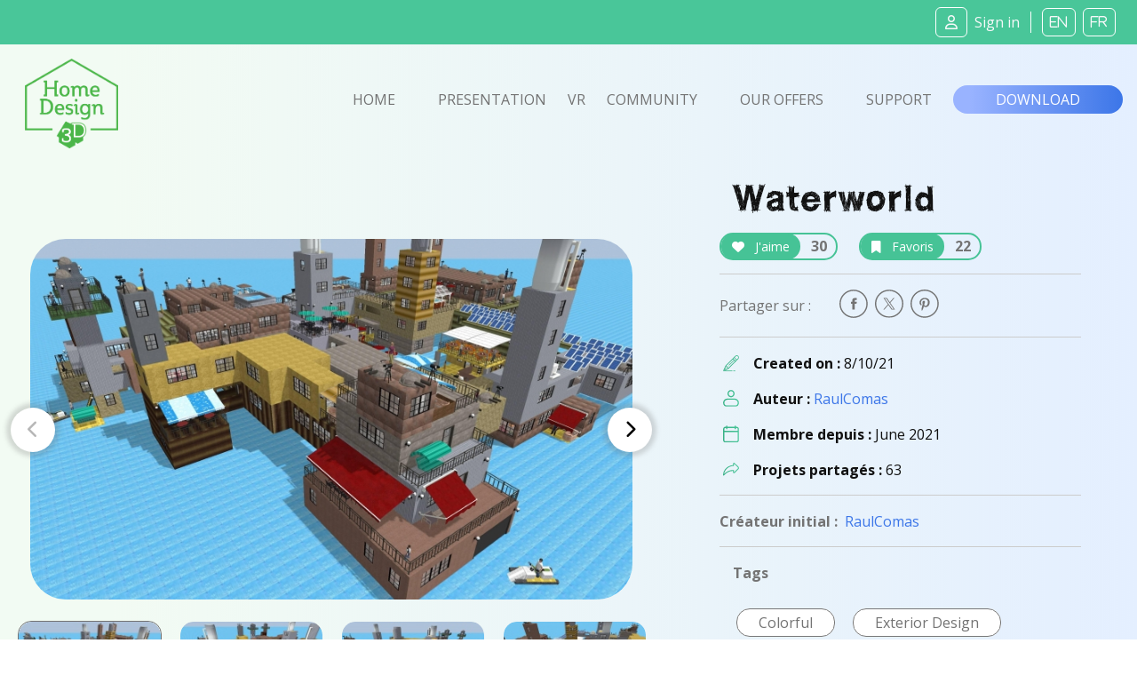

--- FILE ---
content_type: text/html; charset=UTF-8
request_url: https://www.homedesign3d.net/user/raulcomas/project/97614
body_size: 11881
content:
<!DOCTYPE html>
<html>
    <head>
        <meta charset="UTF-8">
        <title>Waterworld home design</title>
        <meta http-equiv="Content-Type" content="text/html; charset=UTF-8">
        <meta http-equiv="X-UA-Compatible" content="IE=edge" />
        <meta name="viewport" content="width=device-width, initial-scale=1.0">

            <link rel="canonical" href="https://www.homedesign3d.net/user/raulcomas/project/97614">
<meta name="twitter:site" content="@homedesign3d" />

<meta name="twitter:title" content="Waterworld" />
<meta name="twitter:description" content="Created by RaulComas." />

<meta property="og:title" content="Waterworld">
<meta name="og:description" content="Created by RaulComas." />

<meta property="og:url" content="https://www.homedesign3d.net/user/raulcomas/project/97614">

<meta name="twitter:image" content="http://cdn.homedesign3d.app/thumbs/cache/slider_big/galeries/97614/1AE2EC1A-5E1B-6468-CD59-39FEFAA17442.jpg" />



        <link href="/assets/css/bootstrap.min.css" rel="stylesheet" crossorigin="anonymous">

                
        <!--load all Font Awesome styles -->
        <script src="https://kit.fontawesome.com/9e1d95ec3c.js" crossorigin="anonymous"></script>
        

        <!-- Google ReCaptcha -->
        <script src="https://www.google.com/recaptcha/api.js"></script>

        <!-- jquery UI -->
        <link href="/assets/js/jquery-ui-1.13.2/jquery-ui.min.css" />

        <!-- animate.css -->
        <link rel="stylesheet" href="/assets/css/animate.css">

                <!-- Tiny Slider -->
        <link rel="stylesheet" href="/assets/css/tiny-slider.css">

        <!-- magnific popup -->
        <link rel="stylesheet" href="/assets/css/magnific-popup.css">

        <!-- fonts -->
        <link rel="preload" href="/assets/fonts/WC_RoughTrad/fonts/WC_RoughTrad.woff" as="font" type="font/woff" crossorigin>
        <link rel="preload" href="/assets/fonts/WC_RoughTrad/fonts/WC_RoughTrad.ttf" as="font" type="font/ttf" crossorigin>
        <link rel="preconnect" href="https://fonts.googleapis.com">
        <link rel="preconnect" href="https://fonts.gstatic.com" crossorigin>
        <link href="https://fonts.googleapis.com/css2?family=Open+Sans:ital,wght@0,300;0,400;0,700;1,300;1,400;1,700&family=Frijole&display=swap" rel="stylesheet">

        <!-- stylesheet + responsive -->
        <link rel="stylesheet" href="/assets/css/custom.css">
        <link rel="stylesheet" href="/assets/css/custom_responsive.css">

        <!-- Quantcast Choice. Consent Manager Tag v2.0 (for TCF 2.0) -->
<script type="text/javascript" async=true>
    (function() {
        var host = 'homedesign3d.net';
        var element = document.createElement('script');
        var firstScript = document.getElementsByTagName('script')[0];
        var url = 'https://quantcast.mgr.consensu.org'
            .concat('/choice/', 'GRN2n3pXmDjZC', '/', host, '/choice.js')
        var uspTries = 0;
        var uspTriesLimit = 3;
        element.async = true;
        element.type = 'text/javascript';
        element.src = url;

        firstScript.parentNode.insertBefore(element, firstScript);

        function makeStub() {
            var TCF_LOCATOR_NAME = '__tcfapiLocator';
            var queue = [];
            var win = window;
            var cmpFrame;

            function addFrame() {
                var doc = win.document;
                var otherCMP = !!(win.frames[TCF_LOCATOR_NAME]);

                if (!otherCMP) {
                    if (doc.body) {
                        var iframe = doc.createElement('iframe');

                        iframe.style.cssText = 'display:none';
                        iframe.name = TCF_LOCATOR_NAME;
                        doc.body.appendChild(iframe);
                    } else {
                        setTimeout(addFrame, 5);
                    }
                }
                return !otherCMP;
            }

            function tcfAPIHandler() {
                var gdprApplies;
                var args = arguments;

                if (!args.length) {
                    return queue;
                } else if (args[0] === 'setGdprApplies') {
                    if (
                        args.length > 3 &&
                        args[2] === 2 &&
                        typeof args[3] === 'boolean'
                    ) {
                        gdprApplies = args[3];
                        if (typeof args[2] === 'function') {
                            args[2]('set', true);
                        }
                    }
                } else if (args[0] === 'ping') {
                    var retr = {
                        gdprApplies: gdprApplies,
                        cmpLoaded: false,
                        cmpStatus: 'stub'
                    };

                    if (typeof args[2] === 'function') {
                        args[2](retr);
                    }
                } else {
                    queue.push(args);
                }
            }

            function postMessageEventHandler(event) {
                var msgIsString = typeof event.data === 'string';
                var json = {};

                try {
                    if (msgIsString) {
                        json = JSON.parse(event.data);
                    } else {
                        json = event.data;
                    }
                } catch (ignore) {}

                var payload = json.__tcfapiCall;

                if (payload) {
                    window.__tcfapi(
                        payload.command,
                        payload.version,
                        function(retValue, success) {
                            var returnMsg = {
                                __tcfapiReturn: {
                                    returnValue: retValue,
                                    success: success,
                                    callId: payload.callId
                                }
                            };
                            if (msgIsString) {
                                returnMsg = JSON.stringify(returnMsg);
                            }
                            if (event && event.source && event.source.postMessage) {
                                event.source.postMessage(returnMsg, '*');
                            }
                        },
                        payload.parameter
                    );
                }
            }

            while (win) {
                try {
                    if (win.frames[TCF_LOCATOR_NAME]) {
                        cmpFrame = win;
                        break;
                    }
                } catch (ignore) {}

                if (win === window.top) {
                    break;
                }
                win = win.parent;
            }
            if (!cmpFrame) {
                addFrame();
                win.__tcfapi = tcfAPIHandler;
                win.addEventListener('message', postMessageEventHandler, false);
            }
        };

        makeStub();

        var uspStubFunction = function() {
            var arg = arguments;
            if (typeof window.__uspapi !== uspStubFunction) {
                setTimeout(function() {
                    if (typeof window.__uspapi !== 'undefined') {
                        window.__uspapi.apply(window.__uspapi, arg);
                    }
                }, 500);
            }
        };

        var checkIfUspIsReady = function() {
            uspTries++;
            if (window.__uspapi === uspStubFunction && uspTries < uspTriesLimit) {
                console.warn('USP is not accessible');
            } else {
                clearInterval(uspInterval);
            }
        };

        if (typeof window.__uspapi === 'undefined') {
            window.__uspapi = uspStubFunction;
            var uspInterval = setInterval(checkIfUspIsReady, 6000);
        }
    })();
</script>
<!-- End Quantcast Choice. Consent Manager Tag v2.0 (for TCF 2.0) -->
<style>
    .qc-cmp-button {
        background-color: #37b085 !important;
        border-color: #37b085 !important;
    }
    .qc-cmp-button:hover {
        background-color: transparent !important;
        border-color: #37b085 !important;
    }
    .qc-cmp-alt-action,
    .qc-cmp-link {
        color: #37b085 !important;
    }
   .qc-cmp2-summary-buttons button:hover
    {
        border-color: #f5f5f5 !important;
    }
</style>
                    </head>
    <body class="d-flex flex-column h-100">
    <div id="fb-root"></div>
    <script>
        window.fbAsyncInit = function() {
            FB.init({
                appId            : '514816782342581',
                autoLogAppEvents : true,
                cookie           : true,
                xfbml            : true,
                version          : 'v12.0'
            });
        };

        // Load the SDK asynchronously
        (function(d, s, id){
            var js, fjs = d.getElementsByTagName(s)[0];
            if (d.getElementById(id)) {return;}
            js = d.createElement(s); js.id = id;
            js.src = "//connect.facebook.net/en_US/all.js";
            fjs.parentNode.insertBefore(js, fjs);
        }(document, 'script', 'facebook-jssdk'));

        function fb_login() {
            FB.getLoginStatus(function(response) {
                if (response.status === 'connected') {
                    // connected
                    //alert('Already connected, redirect to login page to create token.');
                    document.location = "https://www.homedesign3d.net/connect/facebook";
                } else {
                    // not_authorized
                    FB.login(function(response) {
                        if (response.authResponse) {
                            document.location = "https://www.homedesign3d.net/connect/facebook";
                        } else {
                            //alert('Cancelled.');
                        }
                    }, {scope: 'email'});
                }
            });
        }
    </script>

        
<header class="navbar sticky-top navbar-dark bg-primary mb-0">
    <!-- Navbar content -->
    <div class="container-fluid d-flex justify-content-between align-items-center px-1">
        <a href="/">
            <img class="d-block d-lg-none ml-0 ml-lg-1 ml-xl-4" src="/assets/img/Logo_horizontal_white.png" width="172" alt="Home Design 3D" id="logo-horizon" />
        </a>

        <ul class="list-unstyled d-none d-lg-flex justify-content-end align-items-center m-0">

                            <li class="rounded-icons mx-1"><a class="ms-auto text-light" href="https://www.homedesign3d.net/community/login">         <i class="fa-regular fa-user mr-2"></i><span>Sign in</span></a></li>
            
            <li class="spacer ml-2 mr-1">&nbsp;</li>

            <li class="rounded-icons lang"><a class="ms-auto text-light" href="https://en.homedesign3d.net">             <i class="fa mx-1">EN</i></a></li>
            <li class="rounded-icons lang"><a class="ms-auto text-light" href="https://fr.homedesign3d.net">             <i class="fa mx-1">FR</i></a></li>

        </ul>


        <button class="navbar-toggler collapsed d-lg-none" type="button" id="button_mobile_menu" data-bs-toggle="collapse" data-bs-target="#appside_main_menu"
                aria-controls="appside_main_menu" aria-expanded="false" aria-label="Toggle navigation">
            <span class="navbar-toggler-icon"></span>
        </button>

        <div class="collapse navbar-collapse" id="appside_main_menu">

            <div>
                <ul class="navbar-nav me-auto mb-2 py-5 mb-lg-0 text-center">
                    <li class="nav-item">
                        <a class="nav-link" aria-current="page" href="/">Home</a>
                    </li>

                    <li class="nav-item">
                        <a class="nav-link" href="/#presentation" onclick="location.replace('/#presentation');location.reload();">Presentation</a>
                    </li>

                    <li class="nav-item">
                        <a class="nav-link" href="https://www.homedesign3d.net/vr">VR</a>
                    </li>

                    <li class="nav-item">
                        <a class="nav-link" href="https://www.homedesign3d.net/community">Community</a>
                    </li>
                    <li class="nav-item">
                        <a class="nav-link" href="/#download" onclick="location.replace('/#download');location.reload();">Our offers</a>
                    </li>
                    <li class="nav-item">
                        <a class="nav-link" target="_blank" href="https://support.homedesign3d.net/en/support/home">Support</a>
                    </li>

                                        <hr class="separator-light-blue" />

                    <li class="nav-item">
                        <div class="d-flex justify-content-center align-items-center">
                            <div class="rounded-icons lang"><a class="ms-auto text-light" href="https://en.homedesign3d.net">             <i class="fa mx-1">EN</i></a></div>
                            <div class="rounded-icons lang"><a class="ms-auto text-light" href="https://fr.homedesign3d.net">             <i class="fa mx-1">FR</i></a></div>
                        </div>
                    </li>

                    <hr class="separator-light-blue" />

                                                                <li class="nav-item rounded-icons">
                            <a class="nav-link" href="/community/login">
                                <i class="fa-regular fa-user text-white d-inline-block mr-2"></i>                        <b>Se connecter</b></a>
                        </li>
                    

                    <hr class="separator-light-blue" />

                                        <li class="nav-item">
                        <a class="nav-link" href="/#download"><b>Download</b></a>
                    </li>
                    <li class="nav-item d-flex justify-content-center align-items-center ">
                        <a class="mx-1" href="https://apps.apple.com/fr/app/home-design-3d-free/id463768717">
                            <img src="https://en.homedesign3d.net/wp-content/uploads/2019/04/DL_APPSTORE_US-1.png" width="120" height="36" />
                        </a>
                        <a class="mx-1" href="https://play.google.com/store/apps/details?id=fr.anuman.HomeDesign3D">
                            <img src="https://en.homedesign3d.net/wp-content/uploads/2019/04/DL_GOOGLEPLAY.png" width="120" height="36" />
                        </a>
                    </li>
                </ul>
            </div>

        </div>

    </div>
</header>

    <main class="flex-shrink-0">
                                <!-- Navigation-->
<nav class="navbar navbar-expand-lg bg-blue-transparent d-none d-lg-block">
    <div class="container-fluid flex-column flex-lg-row justify-content-around px-0">

        <div class="responsive-mobile-menu">
            <div class="logo-wrapper mb-5 mb-lg-0 mt-4 mt-lg-2 ml-lg-2">
                <a href="/" class="logo">
                    <img src="/assets/img/logo-green.png" class="mx-1" alt="HD3D logo" width="105">
                </a>
            </div>
        </div>


        <div class="collapse navbar-collapse px-0 align-items-center" id="appside_main_menu">
            <div class="d-flex justify-content-end align-items-center ml-auto navbar-nav list-unstyled pl-4">
                <li class="current-menu-item">
                    <a class="px-4" href="/">Home</a>
                </li>
                <li class=""><a class="px-4" href="/#presentation">Presentation</a></li>

                <li><a href="https://www.homedesign3d.net/vr" class="hd3dvr-link ">VR</a></li>

                <li class=""><a class="px-4" href="https://www.homedesign3d.net/community">Community</a></li>

                <li class=""><a class="px-4" href="/#pricinganc">Our offers</a></li>

                <li target="_blank" class=""><a class="px-4" href="https://support.homedesign3d.net/en/support/home">Support</a></li>
            </div>
        </div>

        <div class="nav-right-content">
            <div class="">
                <a href="/#download" class="btn btn-download text-btn-download text-white btn-lg px-5 py-1">Download</a>
            </div>
        </div>
    </div>
</nav>
        
        <div class="container-fluid bg-blue-transparent bg-xs-blue-transparent pt-4 pb-5" id="community-area">
    <div class="row g-0">
        <div class="d-none d-md-block col-12 col-xl-7 order-2 order-lg-1 singleproject">

                        <div class="row justify-content-start tns-meaprojects-slider" id="projectsmea_content">

                

                                                        <div class="mx-auto">
                        <div class="postalcard project">
                            <a class="mx-auto" data-thumb="http://cdn.homedesign3d.app/thumbs/cache/slider_thumbnail/galeries/97614/1AE2EC1A-5E1B-6468-CD59-39FEFAA17442.jpg" >
                                <img src="http://cdn.homedesign3d.app/thumbs/cache/slider_big/galeries/97614/1AE2EC1A-5E1B-6468-CD59-39FEFAA17442.jpg" />
                            </a>
                        </div>
                    </div>
                                                                            <div class="mx-auto">
                        <div class="postalcard project">
                            <a class="mx-auto" data-thumb="http://cdn.homedesign3d.app/thumbs/cache/slider_thumbnail/galeries/97614/E71D97FA-95E3-060F-99F8-87540E853E17.jpg" >
                                <img src="http://cdn.homedesign3d.app/thumbs/cache/slider_big/galeries/97614/E71D97FA-95E3-060F-99F8-87540E853E17.jpg" />
                            </a>
                        </div>
                    </div>
                                                                            <div class="mx-auto">
                        <div class="postalcard project">
                            <a class="mx-auto" data-thumb="http://cdn.homedesign3d.app/thumbs/cache/slider_thumbnail/galeries/97614/5D1AE6FF-09C2-E935-548E-BBA9A83F6A9D.jpg" >
                                <img src="http://cdn.homedesign3d.app/thumbs/cache/slider_big/galeries/97614/5D1AE6FF-09C2-E935-548E-BBA9A83F6A9D.jpg" />
                            </a>
                        </div>
                    </div>
                                                                            <div class="mx-auto">
                        <div class="postalcard project">
                            <a class="mx-auto" data-thumb="http://cdn.homedesign3d.app/thumbs/cache/slider_thumbnail/galeries/97614/66C67CB7-6C43-595B-21FD-D1117A3CEAFB.jpg" >
                                <img src="http://cdn.homedesign3d.app/thumbs/cache/slider_big/galeries/97614/66C67CB7-6C43-595B-21FD-D1117A3CEAFB.jpg" />
                            </a>
                        </div>
                    </div>
                                                                            <div class="mx-auto">
                        <div class="postalcard project">
                            <a class="mx-auto" data-thumb="http://cdn.homedesign3d.app/thumbs/cache/slider_thumbnail/galeries/97614/30220608-1163-5F72-2875-82D95B40FDA5.jpg" >
                                <img src="http://cdn.homedesign3d.app/thumbs/cache/slider_big/galeries/97614/30220608-1163-5F72-2875-82D95B40FDA5.jpg" />
                            </a>
                        </div>
                    </div>
                                                                            <div class="mx-auto">
                        <div class="postalcard project">
                            <a class="mx-auto" data-thumb="http://cdn.homedesign3d.app/thumbs/cache/slider_thumbnail/galeries/97614/4D929321-097C-A9AA-E313-DEB0BEF3E68D.jpg" >
                                <img src="http://cdn.homedesign3d.app/thumbs/cache/slider_big/galeries/97614/4D929321-097C-A9AA-E313-DEB0BEF3E68D.jpg" />
                            </a>
                        </div>
                    </div>
                                                                            <div class="mx-auto">
                        <div class="postalcard project">
                            <a class="mx-auto" data-thumb="http://cdn.homedesign3d.app/thumbs/cache/slider_thumbnail/galeries/97614/F0725686-2FA4-2A94-971E-7FB9F9777D6F.jpg" >
                                <img src="http://cdn.homedesign3d.app/thumbs/cache/slider_big/galeries/97614/F0725686-2FA4-2A94-971E-7FB9F9777D6F.jpg" />
                            </a>
                        </div>
                    </div>
                                                                            <div class="mx-auto">
                        <div class="postalcard project">
                            <a class="mx-auto" data-thumb="http://cdn.homedesign3d.app/thumbs/cache/slider_thumbnail/galeries/97614/3960434A-B664-AB6A-3B24-BE39F2FE45BB.jpg" >
                                <img src="http://cdn.homedesign3d.app/thumbs/cache/slider_big/galeries/97614/3960434A-B664-AB6A-3B24-BE39F2FE45BB.jpg" />
                            </a>
                        </div>
                    </div>
                                                                            <div class="mx-auto">
                        <div class="postalcard project">
                            <a class="mx-auto" data-thumb="http://cdn.homedesign3d.app/thumbs/cache/slider_thumbnail/galeries/97614/E87C067F-4C8F-F953-CD32-4E156F3F5F57.jpg" >
                                <img src="http://cdn.homedesign3d.app/thumbs/cache/slider_big/galeries/97614/E87C067F-4C8F-F953-CD32-4E156F3F5F57.jpg" />
                            </a>
                        </div>
                    </div>
                                                                            <div class="mx-auto">
                        <div class="postalcard project">
                            <a class="mx-auto" data-thumb="http://cdn.homedesign3d.app/thumbs/cache/slider_thumbnail/galeries/97614/260DAA66-6792-F49A-A12B-3AD6D9BBE2A9.jpg" >
                                <img src="http://cdn.homedesign3d.app/thumbs/cache/slider_big/galeries/97614/260DAA66-6792-F49A-A12B-3AD6D9BBE2A9.jpg" />
                            </a>
                        </div>
                    </div>
                                                                            <div class="mx-auto">
                        <div class="postalcard project">
                            <a class="mx-auto" data-thumb="http://cdn.homedesign3d.app/thumbs/cache/slider_thumbnail/galeries/97614/781FB4A5-6F78-814B-703B-729EFDE30797.jpg" >
                                <img src="http://cdn.homedesign3d.app/thumbs/cache/slider_big/galeries/97614/781FB4A5-6F78-814B-703B-729EFDE30797.jpg" />
                            </a>
                        </div>
                    </div>
                                                                            <div class="mx-auto">
                        <div class="postalcard project">
                            <a class="mx-auto" data-thumb="http://cdn.homedesign3d.app/thumbs/cache/slider_thumbnail/galeries/97614/5C3FD986-8F0D-2C2D-8FD3-177EBEB9F7DB.jpg" >
                                <img src="http://cdn.homedesign3d.app/thumbs/cache/slider_big/galeries/97614/5C3FD986-8F0D-2C2D-8FD3-177EBEB9F7DB.jpg" />
                            </a>
                        </div>
                    </div>
                                                                            <div class="mx-auto">
                        <div class="postalcard project">
                            <a class="mx-auto" data-thumb="http://cdn.homedesign3d.app/thumbs/cache/slider_thumbnail/galeries/97614/87C47CDB-24CC-CAB9-C161-7D6A5C6EE4B4.jpg" >
                                <img src="http://cdn.homedesign3d.app/thumbs/cache/slider_big/galeries/97614/87C47CDB-24CC-CAB9-C161-7D6A5C6EE4B4.jpg" />
                            </a>
                        </div>
                    </div>
                                                                            <div class="mx-auto">
                        <div class="postalcard project">
                            <a class="mx-auto" data-thumb="http://cdn.homedesign3d.app/thumbs/cache/slider_thumbnail/galeries/97614/80AEF250-58FF-E3FF-953D-3AB587AA02D1.jpg" >
                                <img src="http://cdn.homedesign3d.app/thumbs/cache/slider_big/galeries/97614/80AEF250-58FF-E3FF-953D-3AB587AA02D1.jpg" />
                            </a>
                        </div>
                    </div>
                                                                            <div class="mx-auto">
                        <div class="postalcard project">
                            <a class="mx-auto" data-thumb="http://cdn.homedesign3d.app/thumbs/cache/slider_thumbnail/galeries/97614/49CF736D-4484-7152-6048-4AB412C0C6F3.jpg" >
                                <img src="http://cdn.homedesign3d.app/thumbs/cache/slider_big/galeries/97614/49CF736D-4484-7152-6048-4AB412C0C6F3.jpg" />
                            </a>
                        </div>
                    </div>
                                                                            <div class="mx-auto">
                        <div class="postalcard project">
                            <a class="mx-auto" data-thumb="http://cdn.homedesign3d.app/thumbs/cache/slider_thumbnail/galeries/97614/15251A57-22D1-E3D1-D747-110BCD93C21B.jpg" >
                                <img src="http://cdn.homedesign3d.app/thumbs/cache/slider_big/galeries/97614/15251A57-22D1-E3D1-D747-110BCD93C21B.jpg" />
                            </a>
                        </div>
                    </div>
                                                                            <div class="mx-auto">
                        <div class="postalcard project">
                            <a class="mx-auto" data-thumb="http://cdn.homedesign3d.app/thumbs/cache/slider_thumbnail/galeries/97614/9D3E8C7B-4857-00A8-D746-165429318824.jpg" >
                                <img src="http://cdn.homedesign3d.app/thumbs/cache/slider_big/galeries/97614/9D3E8C7B-4857-00A8-D746-165429318824.jpg" />
                            </a>
                        </div>
                    </div>
                                                                            <div class="mx-auto">
                        <div class="postalcard project">
                            <a class="mx-auto" data-thumb="http://cdn.homedesign3d.app/thumbs/cache/slider_thumbnail/galeries/97614/D5995B05-AA5C-19F8-D577-5B58005CF1FD.jpg" >
                                <img src="http://cdn.homedesign3d.app/thumbs/cache/slider_big/galeries/97614/D5995B05-AA5C-19F8-D577-5B58005CF1FD.jpg" />
                            </a>
                        </div>
                    </div>
                                                                            <div class="mx-auto">
                        <div class="postalcard project">
                            <a class="mx-auto" data-thumb="http://cdn.homedesign3d.app/thumbs/cache/slider_thumbnail/galeries/97614/55F6BBDC-0887-3116-711A-34ADB76325AC.jpg" >
                                <img src="http://cdn.homedesign3d.app/thumbs/cache/slider_big/galeries/97614/55F6BBDC-0887-3116-711A-34ADB76325AC.jpg" />
                            </a>
                        </div>
                    </div>
                                                                            <div class="mx-auto">
                        <div class="postalcard project">
                            <a class="mx-auto" data-thumb="http://cdn.homedesign3d.app/thumbs/cache/slider_thumbnail/galeries/97614/95AD1D5E-3311-3155-732F-91233525EFD2.jpg" >
                                <img src="http://cdn.homedesign3d.app/thumbs/cache/slider_big/galeries/97614/95AD1D5E-3311-3155-732F-91233525EFD2.jpg" />
                            </a>
                        </div>
                    </div>
                                    
            </div>

            <div class="row justify-content-center customize-tools">
                <div class="thumbnails-container">
                    <ul class="thumbnails p-0" id="customize-thumbnails" aria-label="Carousel Pagination">
                                                
                        
                                                                                    <li data-nav="0" aria-label="Carousel Page 1" aria-controls="customize" class="my-4 mx-2 p-0">
                                                                        <img src="http://cdn.homedesign3d.app/thumbs/cache/slider_thumbnail/galeries/97614/1AE2EC1A-5E1B-6468-CD59-39FEFAA17442.jpg"
                                                                                                                           data-slidethumb="translate3d(-0px, 0px, 0px)"
                                         data-index="1"
                                         width="160" height="100" />
                                </li>
                                                                                                                <li data-nav="1" aria-label="Carousel Page 2" aria-controls="customize" class="my-4 mx-2 p-0">
                                                                        <img src="http://cdn.homedesign3d.app/thumbs/cache/slider_thumbnail/galeries/97614/E71D97FA-95E3-060F-99F8-87540E853E17.jpg"
                                                                                                                           data-slidethumb="translate3d(-0px, 0px, 0px)"
                                         data-index="2"
                                         width="160" height="100" />
                                </li>
                                                                                                                <li data-nav="2" aria-label="Carousel Page 3" aria-controls="customize" class="my-4 mx-2 p-0">
                                                                        <img src="http://cdn.homedesign3d.app/thumbs/cache/slider_thumbnail/galeries/97614/5D1AE6FF-09C2-E935-548E-BBA9A83F6A9D.jpg"
                                                                                                                                                                                                                                                                                                           data-slidethumb="translate3d(-90.5px, 0px, 0px)"
                                         data-index="3"
                                         width="160" height="100" />
                                </li>
                                                                                                                <li data-nav="3" aria-label="Carousel Page 4" aria-controls="customize" class="my-4 mx-2 p-0">
                                                                        <img src="http://cdn.homedesign3d.app/thumbs/cache/slider_thumbnail/galeries/97614/66C67CB7-6C43-595B-21FD-D1117A3CEAFB.jpg"
                                                                                                                                                                                                                                                                                                           data-slidethumb="translate3d(-280.5px, 0px, 0px)"
                                         data-index="4"
                                         width="160" height="100" />
                                </li>
                                                                                                                <li data-nav="4" aria-label="Carousel Page 5" aria-controls="customize" class="my-4 mx-2 p-0">
                                                                        <img src="http://cdn.homedesign3d.app/thumbs/cache/slider_thumbnail/galeries/97614/30220608-1163-5F72-2875-82D95B40FDA5.jpg"
                                                                                                                                                                                                                                                                                                                                                                                                         data-slidethumb="translate3d(-440.5px, 0px, 0px)"
                                         data-index="5"
                                         width="160" height="100" />
                                </li>
                                                                                                                <li data-nav="5" aria-label="Carousel Page 6" aria-controls="customize" class="my-4 mx-2 p-0">
                                                                        <img src="http://cdn.homedesign3d.app/thumbs/cache/slider_thumbnail/galeries/97614/4D929321-097C-A9AA-E313-DEB0BEF3E68D.jpg"
                                                                                                                                                                                                                                                                                                                                                                                                         data-slidethumb="translate3d(-630.5px, 0px, 0px)"
                                         data-index="6"
                                         width="160" height="100" />
                                </li>
                                                                                                                <li data-nav="6" aria-label="Carousel Page 7" aria-controls="customize" class="my-4 mx-2 p-0">
                                                                        <img src="http://cdn.homedesign3d.app/thumbs/cache/slider_thumbnail/galeries/97614/F0725686-2FA4-2A94-971E-7FB9F9777D6F.jpg"
                                                                                                                                                                                                                                                                                                                                                                                                         data-slidethumb="translate3d(-820.5px, 0px, 0px)"
                                         data-index="7"
                                         width="160" height="100" />
                                </li>
                                                                                                                <li data-nav="7" aria-label="Carousel Page 8" aria-controls="customize" class="my-4 mx-2 p-0">
                                                                        <img src="http://cdn.homedesign3d.app/thumbs/cache/slider_thumbnail/galeries/97614/3960434A-B664-AB6A-3B24-BE39F2FE45BB.jpg"
                                                                                                                                                                                                                                                                                                                                                                                                         data-slidethumb="translate3d(-1010.5px, 0px, 0px)"
                                         data-index="8"
                                         width="160" height="100" />
                                </li>
                                                                                                                <li data-nav="8" aria-label="Carousel Page 9" aria-controls="customize" class="my-4 mx-2 p-0">
                                                                        <img src="http://cdn.homedesign3d.app/thumbs/cache/slider_thumbnail/galeries/97614/E87C067F-4C8F-F953-CD32-4E156F3F5F57.jpg"
                                                                                                                                                                                                                                                                                                                                                                                                         data-slidethumb="translate3d(-1200.5px, 0px, 0px)"
                                         data-index="9"
                                         width="160" height="100" />
                                </li>
                                                                                                                <li data-nav="9" aria-label="Carousel Page 10" aria-controls="customize" class="my-4 mx-2 p-0">
                                                                        <img src="http://cdn.homedesign3d.app/thumbs/cache/slider_thumbnail/galeries/97614/260DAA66-6792-F49A-A12B-3AD6D9BBE2A9.jpg"
                                                                                                                                                                                                                                                                                                                                                                                                         data-slidethumb="translate3d(-1390.5px, 0px, 0px)"
                                         data-index="10"
                                         width="160" height="100" />
                                </li>
                                                                                                                <li data-nav="10" aria-label="Carousel Page 11" aria-controls="customize" class="my-4 mx-2 p-0">
                                                                        <img src="http://cdn.homedesign3d.app/thumbs/cache/slider_thumbnail/galeries/97614/781FB4A5-6F78-814B-703B-729EFDE30797.jpg"
                                                                                                                                                                                                                                                                                                                                                                                                         data-slidethumb="translate3d(-1580.5px, 0px, 0px)"
                                         data-index="11"
                                         width="160" height="100" />
                                </li>
                                                                                                                <li data-nav="11" aria-label="Carousel Page 12" aria-controls="customize" class="my-4 mx-2 p-0">
                                                                        <img src="http://cdn.homedesign3d.app/thumbs/cache/slider_thumbnail/galeries/97614/5C3FD986-8F0D-2C2D-8FD3-177EBEB9F7DB.jpg"
                                                                                                                                                                                                                                                                                                                                                                                                         data-slidethumb="translate3d(-1770.5px, 0px, 0px)"
                                         data-index="12"
                                         width="160" height="100" />
                                </li>
                                                                                                                <li data-nav="12" aria-label="Carousel Page 13" aria-controls="customize" class="my-4 mx-2 p-0">
                                                                        <img src="http://cdn.homedesign3d.app/thumbs/cache/slider_thumbnail/galeries/97614/87C47CDB-24CC-CAB9-C161-7D6A5C6EE4B4.jpg"
                                                                                                                                                                                                                                                                                                                                                                                                         data-slidethumb="translate3d(-1960.5px, 0px, 0px)"
                                         data-index="13"
                                         width="160" height="100" />
                                </li>
                                                                                                                <li data-nav="13" aria-label="Carousel Page 14" aria-controls="customize" class="my-4 mx-2 p-0">
                                                                        <img src="http://cdn.homedesign3d.app/thumbs/cache/slider_thumbnail/galeries/97614/80AEF250-58FF-E3FF-953D-3AB587AA02D1.jpg"
                                                                                                                                                                                                                                                                                                                                                                                                         data-slidethumb="translate3d(-2150.5px, 0px, 0px)"
                                         data-index="14"
                                         width="160" height="100" />
                                </li>
                                                                                                                <li data-nav="14" aria-label="Carousel Page 15" aria-controls="customize" class="my-4 mx-2 p-0">
                                                                        <img src="http://cdn.homedesign3d.app/thumbs/cache/slider_thumbnail/galeries/97614/49CF736D-4484-7152-6048-4AB412C0C6F3.jpg"
                                                                                                                                                                                                                                                                                                                                                                                                         data-slidethumb="translate3d(-2340.5px, 0px, 0px)"
                                         data-index="15"
                                         width="160" height="100" />
                                </li>
                                                                                                                <li data-nav="15" aria-label="Carousel Page 16" aria-controls="customize" class="my-4 mx-2 p-0">
                                                                        <img src="http://cdn.homedesign3d.app/thumbs/cache/slider_thumbnail/galeries/97614/15251A57-22D1-E3D1-D747-110BCD93C21B.jpg"
                                                                                                                                                                                                                                                                                                                                                                                                         data-slidethumb="translate3d(-2530.5px, 0px, 0px)"
                                         data-index="16"
                                         width="160" height="100" />
                                </li>
                                                                                                                <li data-nav="16" aria-label="Carousel Page 17" aria-controls="customize" class="my-4 mx-2 p-0">
                                                                        <img src="http://cdn.homedesign3d.app/thumbs/cache/slider_thumbnail/galeries/97614/9D3E8C7B-4857-00A8-D746-165429318824.jpg"
                                                                                                                                                                                                                                                                                                                                                                                                         data-slidethumb="translate3d(-2720.5px, 0px, 0px)"
                                         data-index="17"
                                         width="160" height="100" />
                                </li>
                                                                                                                <li data-nav="17" aria-label="Carousel Page 18" aria-controls="customize" class="my-4 mx-2 p-0">
                                                                        <img src="http://cdn.homedesign3d.app/thumbs/cache/slider_thumbnail/galeries/97614/D5995B05-AA5C-19F8-D577-5B58005CF1FD.jpg"
                                                                                                                                                                                                                                                                                                                                                                                                         data-slidethumb="translate3d(-2910.5px, 0px, 0px)"
                                         data-index="18"
                                         width="160" height="100" />
                                </li>
                                                                                                                <li data-nav="18" aria-label="Carousel Page 19" aria-controls="customize" class="my-4 mx-2 p-0">
                                                                        <img src="http://cdn.homedesign3d.app/thumbs/cache/slider_thumbnail/galeries/97614/55F6BBDC-0887-3116-711A-34ADB76325AC.jpg"
                                                                                                                                                                                                                                                                                                                                                                                                         data-slidethumb="translate3d(-3100.5px, 0px, 0px)"
                                         data-index="19"
                                         width="160" height="100" />
                                </li>
                                                                                                                <li data-nav="19" aria-label="Carousel Page 20" aria-controls="customize" class="my-4 mx-2 p-0">
                                                                        <img src="http://cdn.homedesign3d.app/thumbs/cache/slider_thumbnail/galeries/97614/95AD1D5E-3311-3155-732F-91233525EFD2.jpg"
                                                                                                                                                                                                                                                                                                                                                                                                         data-slidethumb="translate3d(-3290.5px, 0px, 0px)"
                                         data-index="20"
                                         width="160" height="100" />
                                </li>
                                                    
                    </ul>
                </div>
            </div>
        </div>

        <div class="col-12 col-xl-5 order-1 order-lg-2">
                        <div class="row mx-5">
                <div class="col-12">
                    <h1 class="rough text-normal mb-4 mb-lg-2">Waterworld</h1>

                    <div class="row d-flex gap-2">

                                                                            

                        <div class="mr-4 mt-2" id="like_widget">
                            <a href="#" class="btn-container btn-outline-primary" data-like-id="97614">
                                <span class="btn btn-inline-primary mr-2"><i class="fa fa-heart mr-2"></i> J'aime</span>
                                <span class="countup">30</span>
                            </a>
                        </div>

                        <div class="mr-2 mt-2" id="favorite_widget">
                            <a href="#" class="btn-container btn-outline-primary" data-favorite-id="97614">
                                <span class="btn btn-inline-primary mr-2"><i class="fa fa-bookmark mr-2"></i> Favoris</span>
                                <span class="countup">22</span>
                            </a>
                        </div>

                    </div>
                </div>

                <hr class="d-flex w-100" style="border-bottom:1px; border-color:#ccc; height:1px;">

                <div class="">
                    <ul class="social-icon list-unstyled w-100 d-inline-flex justify-content-start align-items-center mb-2 mb-lg-0">
                        <li class="mr-auto mr-lg-1">
                            <span class="h7 text-normal pr-4">Partager sur : </span>
                        </li>

                        <li class="pl-0 px-1 ml-5 ml-sm-0" id="facebook-share">
                            <a onclick="return !window.open(this.href, 'Facebook', 'top='+(screen.height-550)/2+',left='+(screen.height-420)/2+'width=550,height=420')" target="_blank"
                               href="https://www.facebook.com/sharer/sharer.php?u=https%3A%2F%2Fwww.homedesign3d.net%2Fuser%2Fraulcomas%2Fproject%2F97614"
                               class="fb-xfbml-parse-ignore share-popup">
                                <img class="fa fa-lg " src="/assets/img/picto-svg/picto-facebook-gris02.svg" alt="facebook" width="32" />
                            </a>
                        </li>

                        <li class="px-1" id="twitter-share">
                            <a target="_blank" class="notwitter-share-button share-popup"
                               href="https://twitter.com/intent/tweet?url=https%3A%2F%2Fwww.homedesign3d.net%2Fuser%2Fraulcomas%2Fproject%2F97614&hashtags=HomeDesign3D,HD3D&related=homedesign3d&via=homedesign3d&text=Waterworld%20home%20design"
                               data-size="large" data-hashtags="HomeDesign3D,HD3D" data-related="homedesign3d" data-via="homedesign3d" data-show-count="false"
                               data-text="Waterworld home design"
                               data-url="https&#x3A;&#x2F;&#x2F;www.homedesign3d.net&#x2F;user&#x2F;raulcomas&#x2F;project&#x2F;97614">
                                <img class="fa fa-lg " src="/assets/img/picto-svg/picto-twitter-gris02.svg" alt="twitter" width="32" />
                            </a>
                        </li>

                        <li class="px-1" id="pinterest-share">
                            <a onclick="return !window.open(this.href, 'Pinterest', 'top='+(screen.height-550)/2+',left='+(screen.height-600)/2+'width=550,height=600')" target="_blank"
                                href="https://www.pinterest.com/pin/create/button/?url=https%3A%2F%2Fwww.homedesign3d.net%2Fuser%2Fraulcomas%2Fproject%2F97614
                                &media=http%3A%2F%2Fcdn.homedesign3d.app%2Fthumbs%2Fcache%2Fmeta_card_pinterest%2Fgaleries%2F97614%2F1AE2EC1A-5E1B-6468-CD59-39FEFAA17442.jpg
                                &description=Waterworld%20home%20design%20created%20with%20%23HomeDesign3D%20%23DIY%20%20https%3A%2F%2Fwww.homedesign3d.net%2Fuser%2Fraulcomas%2Fproject%2F97614">
                               <img class="fa fa-lg " src="/assets/img/picto-svg/picto-pinterest-gris02.svg" alt="pinterest" width="32" />
                            </a>
                        </li>
                    </ul>
                </div>

                <hr class="d-none d-lg-flex w-100" style="border-bottom:1px; border-color:#ccc; height:1px;">

                <ul class="d-none d-lg-flex flex-column w-100 m-0 p-0">
                    <li class="row d-flex justify-content-start align-items-start">
                        <div class="col-12 d-flex justify-content-start align-items-center mb-2">
                            <img src="/assets/img/picto-svg/picto-dessinez-creer-vert.svg" width="18" class="d-block ml-1 mr-3" />
                            <strong>Created on :&nbsp;</strong>   <span class="card-text">8/10/21</span>
                        </div>
                        <div class="col-12 d-flex justify-content-start align-items-center my-2">
                            <img src="/assets/img/picto-svg/picto-membre-vert.svg" width="18" class="d-block ml-1 mr-3" />
                            <strong>Auteur :&nbsp;</strong>   <a href="https://www.homedesign3d.net/user/raulcomas" class="text-normal text-secondary">                                    RaulComas
                                </a>
                        </div>
                        <div class="col-12 d-flex justify-content-start align-items-center my-2">
                            <img src="/assets/img/picto-svg/picto-membredate-vert.svg" width="18" class="d-block ml-1 mr-3" />
                            <strong>Membre depuis :&nbsp;</strong>   <span>June 2021</span>
                        </div>
                        <div class="col-12 d-flex justify-content-start align-items-center mt-2">
                            <img src="/assets/img/picto-svg/picto-share-vert.svg" width="18" class="d-block ml-1 mr-3" />
                            <strong>Projets partagés :&nbsp;</strong>   <span>63</span>
                        </div>
                    </li>
                </ul>

                                    <hr class="d-none d-lg-flex w-100" style="border-bottom:1px; border-color:#ccc; height:1px;" />

                    <div class="d-none d-lg-block">
                        <strong class="h7">Créateur initial :&nbsp;</strong>
                        <a href="https://www.homedesign3d.net/user/raulcomas" class="user text-normal text-secondary">
                                                            RaulComas
                                                    </a>
                    </div>
                
                <hr class="d-none d-lg-flex w-100" style="border-bottom:1px; border-color:#ccc; height:1px;" />

                <div class="col-12 mb-4 d-none d-lg-flex">
                    <strong class="h7">Tags</strong>
                </div>
                <div class="col-12 d-none d-lg-block">
                                            <a href="https://www.homedesign3d.net/searchtag?q=Colorful" class="my-2 mx-1 d-inline-block">
                            <span class="btn-tag h7 text-normal mb-2 mr-2 py-1 px-4">Colorful</span>
                        </a>
                                            <a href="https://www.homedesign3d.net/searchtag?q=Exterior%20Design" class="my-2 mx-1 d-inline-block">
                            <span class="btn-tag h7 text-normal mb-2 mr-2 py-1 px-4">Exterior Design</span>
                        </a>
                                            <a href="https://www.homedesign3d.net/searchtag?q=Interior%20Design" class="my-2 mx-1 d-inline-block">
                            <span class="btn-tag h7 text-normal mb-2 mr-2 py-1 px-4">Interior Design</span>
                        </a>
                                            <a href="https://www.homedesign3d.net/searchtag?q=Minimalist" class="my-2 mx-1 d-inline-block">
                            <span class="btn-tag h7 text-normal mb-2 mr-2 py-1 px-4">Minimalist</span>
                        </a>
                                            <a href="https://www.homedesign3d.net/searchtag?q=Summer" class="my-2 mx-1 d-inline-block">
                            <span class="btn-tag h7 text-normal mb-2 mr-2 py-1 px-4">Summer</span>
                        </a>
                                    </div>

                                
            </div>

        </div>

    </div>

        <div class="row d-flex d-md-none order-2 singleproject" style="overflow: hidden;">
                        <div class="col-12 my-4 mx-0 px-0 tns-mobileproject-slider">
                                                            <div class="mx-auto">

                            <div class="card project border-0">
                                <a class="mx-auto" data-thumb="http://cdn.homedesign3d.app/thumbs/cache/meta_card_pinterest/galeries/97614/1AE2EC1A-5E1B-6468-CD59-39FEFAA17442.jpg" >
                                    <img src="http://cdn.homedesign3d.app/thumbs/cache/meta_card_pinterest/galeries/97614/1AE2EC1A-5E1B-6468-CD59-39FEFAA17442.jpg" />
                                </a>
                            </div>

                        </div>
                                                                                <div class="mx-auto">

                            <div class="card project border-0">
                                <a class="mx-auto" data-thumb="http://cdn.homedesign3d.app/thumbs/cache/meta_card_pinterest/galeries/97614/E71D97FA-95E3-060F-99F8-87540E853E17.jpg" >
                                    <img src="http://cdn.homedesign3d.app/thumbs/cache/meta_card_pinterest/galeries/97614/E71D97FA-95E3-060F-99F8-87540E853E17.jpg" />
                                </a>
                            </div>

                        </div>
                                                                                <div class="mx-auto">

                            <div class="card project border-0">
                                <a class="mx-auto" data-thumb="http://cdn.homedesign3d.app/thumbs/cache/meta_card_pinterest/galeries/97614/5D1AE6FF-09C2-E935-548E-BBA9A83F6A9D.jpg" >
                                    <img src="http://cdn.homedesign3d.app/thumbs/cache/meta_card_pinterest/galeries/97614/5D1AE6FF-09C2-E935-548E-BBA9A83F6A9D.jpg" />
                                </a>
                            </div>

                        </div>
                                                                                <div class="mx-auto">

                            <div class="card project border-0">
                                <a class="mx-auto" data-thumb="http://cdn.homedesign3d.app/thumbs/cache/meta_card_pinterest/galeries/97614/66C67CB7-6C43-595B-21FD-D1117A3CEAFB.jpg" >
                                    <img src="http://cdn.homedesign3d.app/thumbs/cache/meta_card_pinterest/galeries/97614/66C67CB7-6C43-595B-21FD-D1117A3CEAFB.jpg" />
                                </a>
                            </div>

                        </div>
                                                                                <div class="mx-auto">

                            <div class="card project border-0">
                                <a class="mx-auto" data-thumb="http://cdn.homedesign3d.app/thumbs/cache/meta_card_pinterest/galeries/97614/30220608-1163-5F72-2875-82D95B40FDA5.jpg" >
                                    <img src="http://cdn.homedesign3d.app/thumbs/cache/meta_card_pinterest/galeries/97614/30220608-1163-5F72-2875-82D95B40FDA5.jpg" />
                                </a>
                            </div>

                        </div>
                                                                                <div class="mx-auto">

                            <div class="card project border-0">
                                <a class="mx-auto" data-thumb="http://cdn.homedesign3d.app/thumbs/cache/meta_card_pinterest/galeries/97614/4D929321-097C-A9AA-E313-DEB0BEF3E68D.jpg" >
                                    <img src="http://cdn.homedesign3d.app/thumbs/cache/meta_card_pinterest/galeries/97614/4D929321-097C-A9AA-E313-DEB0BEF3E68D.jpg" />
                                </a>
                            </div>

                        </div>
                                                                                <div class="mx-auto">

                            <div class="card project border-0">
                                <a class="mx-auto" data-thumb="http://cdn.homedesign3d.app/thumbs/cache/meta_card_pinterest/galeries/97614/F0725686-2FA4-2A94-971E-7FB9F9777D6F.jpg" >
                                    <img src="http://cdn.homedesign3d.app/thumbs/cache/meta_card_pinterest/galeries/97614/F0725686-2FA4-2A94-971E-7FB9F9777D6F.jpg" />
                                </a>
                            </div>

                        </div>
                                                                                <div class="mx-auto">

                            <div class="card project border-0">
                                <a class="mx-auto" data-thumb="http://cdn.homedesign3d.app/thumbs/cache/meta_card_pinterest/galeries/97614/3960434A-B664-AB6A-3B24-BE39F2FE45BB.jpg" >
                                    <img src="http://cdn.homedesign3d.app/thumbs/cache/meta_card_pinterest/galeries/97614/3960434A-B664-AB6A-3B24-BE39F2FE45BB.jpg" />
                                </a>
                            </div>

                        </div>
                                                                                <div class="mx-auto">

                            <div class="card project border-0">
                                <a class="mx-auto" data-thumb="http://cdn.homedesign3d.app/thumbs/cache/meta_card_pinterest/galeries/97614/E87C067F-4C8F-F953-CD32-4E156F3F5F57.jpg" >
                                    <img src="http://cdn.homedesign3d.app/thumbs/cache/meta_card_pinterest/galeries/97614/E87C067F-4C8F-F953-CD32-4E156F3F5F57.jpg" />
                                </a>
                            </div>

                        </div>
                                                                                <div class="mx-auto">

                            <div class="card project border-0">
                                <a class="mx-auto" data-thumb="http://cdn.homedesign3d.app/thumbs/cache/meta_card_pinterest/galeries/97614/260DAA66-6792-F49A-A12B-3AD6D9BBE2A9.jpg" >
                                    <img src="http://cdn.homedesign3d.app/thumbs/cache/meta_card_pinterest/galeries/97614/260DAA66-6792-F49A-A12B-3AD6D9BBE2A9.jpg" />
                                </a>
                            </div>

                        </div>
                                                                                <div class="mx-auto">

                            <div class="card project border-0">
                                <a class="mx-auto" data-thumb="http://cdn.homedesign3d.app/thumbs/cache/meta_card_pinterest/galeries/97614/781FB4A5-6F78-814B-703B-729EFDE30797.jpg" >
                                    <img src="http://cdn.homedesign3d.app/thumbs/cache/meta_card_pinterest/galeries/97614/781FB4A5-6F78-814B-703B-729EFDE30797.jpg" />
                                </a>
                            </div>

                        </div>
                                                                                <div class="mx-auto">

                            <div class="card project border-0">
                                <a class="mx-auto" data-thumb="http://cdn.homedesign3d.app/thumbs/cache/meta_card_pinterest/galeries/97614/5C3FD986-8F0D-2C2D-8FD3-177EBEB9F7DB.jpg" >
                                    <img src="http://cdn.homedesign3d.app/thumbs/cache/meta_card_pinterest/galeries/97614/5C3FD986-8F0D-2C2D-8FD3-177EBEB9F7DB.jpg" />
                                </a>
                            </div>

                        </div>
                                                                                <div class="mx-auto">

                            <div class="card project border-0">
                                <a class="mx-auto" data-thumb="http://cdn.homedesign3d.app/thumbs/cache/meta_card_pinterest/galeries/97614/87C47CDB-24CC-CAB9-C161-7D6A5C6EE4B4.jpg" >
                                    <img src="http://cdn.homedesign3d.app/thumbs/cache/meta_card_pinterest/galeries/97614/87C47CDB-24CC-CAB9-C161-7D6A5C6EE4B4.jpg" />
                                </a>
                            </div>

                        </div>
                                                                                <div class="mx-auto">

                            <div class="card project border-0">
                                <a class="mx-auto" data-thumb="http://cdn.homedesign3d.app/thumbs/cache/meta_card_pinterest/galeries/97614/80AEF250-58FF-E3FF-953D-3AB587AA02D1.jpg" >
                                    <img src="http://cdn.homedesign3d.app/thumbs/cache/meta_card_pinterest/galeries/97614/80AEF250-58FF-E3FF-953D-3AB587AA02D1.jpg" />
                                </a>
                            </div>

                        </div>
                                                                                <div class="mx-auto">

                            <div class="card project border-0">
                                <a class="mx-auto" data-thumb="http://cdn.homedesign3d.app/thumbs/cache/meta_card_pinterest/galeries/97614/49CF736D-4484-7152-6048-4AB412C0C6F3.jpg" >
                                    <img src="http://cdn.homedesign3d.app/thumbs/cache/meta_card_pinterest/galeries/97614/49CF736D-4484-7152-6048-4AB412C0C6F3.jpg" />
                                </a>
                            </div>

                        </div>
                                                                                <div class="mx-auto">

                            <div class="card project border-0">
                                <a class="mx-auto" data-thumb="http://cdn.homedesign3d.app/thumbs/cache/meta_card_pinterest/galeries/97614/15251A57-22D1-E3D1-D747-110BCD93C21B.jpg" >
                                    <img src="http://cdn.homedesign3d.app/thumbs/cache/meta_card_pinterest/galeries/97614/15251A57-22D1-E3D1-D747-110BCD93C21B.jpg" />
                                </a>
                            </div>

                        </div>
                                                                                <div class="mx-auto">

                            <div class="card project border-0">
                                <a class="mx-auto" data-thumb="http://cdn.homedesign3d.app/thumbs/cache/meta_card_pinterest/galeries/97614/9D3E8C7B-4857-00A8-D746-165429318824.jpg" >
                                    <img src="http://cdn.homedesign3d.app/thumbs/cache/meta_card_pinterest/galeries/97614/9D3E8C7B-4857-00A8-D746-165429318824.jpg" />
                                </a>
                            </div>

                        </div>
                                                                                <div class="mx-auto">

                            <div class="card project border-0">
                                <a class="mx-auto" data-thumb="http://cdn.homedesign3d.app/thumbs/cache/meta_card_pinterest/galeries/97614/D5995B05-AA5C-19F8-D577-5B58005CF1FD.jpg" >
                                    <img src="http://cdn.homedesign3d.app/thumbs/cache/meta_card_pinterest/galeries/97614/D5995B05-AA5C-19F8-D577-5B58005CF1FD.jpg" />
                                </a>
                            </div>

                        </div>
                                                                                <div class="mx-auto">

                            <div class="card project border-0">
                                <a class="mx-auto" data-thumb="http://cdn.homedesign3d.app/thumbs/cache/meta_card_pinterest/galeries/97614/55F6BBDC-0887-3116-711A-34ADB76325AC.jpg" >
                                    <img src="http://cdn.homedesign3d.app/thumbs/cache/meta_card_pinterest/galeries/97614/55F6BBDC-0887-3116-711A-34ADB76325AC.jpg" />
                                </a>
                            </div>

                        </div>
                                                                                <div class="mx-auto">

                            <div class="card project border-0">
                                <a class="mx-auto" data-thumb="http://cdn.homedesign3d.app/thumbs/cache/meta_card_pinterest/galeries/97614/95AD1D5E-3311-3155-732F-91233525EFD2.jpg" >
                                    <img src="http://cdn.homedesign3d.app/thumbs/cache/meta_card_pinterest/galeries/97614/95AD1D5E-3311-3155-732F-91233525EFD2.jpg" />
                                </a>
                            </div>

                        </div>
                                                </div>
        </div>

        <div class="row no-gutters mt-3 py-2 order-3">
            <ul class="d-flex d-lg-none flex-column m-0 py-0 px-2">
                <li class="row d-flex justify-content-start align-items-start">
                    <div class="col-10 offset-1 d-flex justify-content-start align-items-center mb-2">
                        <img src="/assets/img/picto-svg/picto-dessinez-creer-vert.svg" width="18" class="d-block ml-1 mr-3" />
                        <strong>Created on :&nbsp;</strong>   <span class="card-text">8/10/21</span>
                    </div>
                    <div class="col-10 offset-1 d-flex justify-content-start align-items-center my-2">
                        <img src="/assets/img/picto-svg/picto-membre-vert.svg" width="18" class="d-block ml-1 mr-3" />
                        <strong>Auteur :&nbsp;</strong>   <span>
                                                            RaulComas
                                                    </span>
                    </div>
                    <div class="col-10 offset-1 d-flex justify-content-start align-items-center my-2">
                        <img src="/assets/img/picto-svg/picto-membredate-vert.svg" width="18" class="d-block ml-1 mr-3" />
                        <strong>Membre depuis :&nbsp;</strong>   <span>June 2021</span>
                    </div>
                    <div class="col-10 offset-1 d-flex justify-content-start align-items-center mt-2">
                        <img src="/assets/img/picto-svg/picto-share-vert.svg" width="18" class="d-block ml-1 mr-3" />
                        <strong>Projets partagés :&nbsp;</strong>   <span>63</span>
                    </div>
                </li>
            </ul>

                            <div class="d-block d-lg-none w-100 mx-2">
                    <hr class="d-flex w-100" style="border-bottom:1px; border-color:#ccc; height:1px;">
                    <strong class="h7">Créateur initial :&nbsp;</strong>
                    <a href="https://www.homedesign3d.net/user/raulcomas" class="user text-secondary">
                                                    RaulComas
                                            </a>
                </div>
            
            <hr class="d-flex d-lg-none w-100 mx-2" style="border-bottom:1px; border-color:#ccc; height:1px;" />

            <div class="col-6 d-block d-lg-none mb-4 mx-2">
                <strong class="h7">Tags</strong>
            </div>
            <div class="col-11 d-flex flex-wrap d-lg-none justify-content-start align-items-center mx-2">
                                    <a href="https://www.homedesign3d.net/searchtag?q=Colorful" class="d-block my-2">
                        <span class="btn-tag h7 text-normal mb-4 mr-2 py-1 px-4">Colorful</span>
                    </a>
                                    <a href="https://www.homedesign3d.net/searchtag?q=Exterior%20Design" class="d-block my-2">
                        <span class="btn-tag h7 text-normal mb-4 mr-2 py-1 px-4">Exterior Design</span>
                    </a>
                                    <a href="https://www.homedesign3d.net/searchtag?q=Interior%20Design" class="d-block my-2">
                        <span class="btn-tag h7 text-normal mb-4 mr-2 py-1 px-4">Interior Design</span>
                    </a>
                                    <a href="https://www.homedesign3d.net/searchtag?q=Minimalist" class="d-block my-2">
                        <span class="btn-tag h7 text-normal mb-4 mr-2 py-1 px-4">Minimalist</span>
                    </a>
                                    <a href="https://www.homedesign3d.net/searchtag?q=Summer" class="d-block my-2">
                        <span class="btn-tag h7 text-normal mb-4 mr-2 py-1 px-4">Summer</span>
                    </a>
                            </div>
        </div>
    </div>
</div>

<div class="container-fluid bg-white mt-5">
    <div class="row no-gutters bg-white pt-5 ">

                <div class="col-12 d-flex flex-column justify-content-center">

            <div class="d-flex justify-content-around">
                <div class="d-none d-lg-block">
                    <img src="/assets/img/picto-svg/illus-mobilier-05.svg" width="220" />
                </div>
                <h1 class="px-5 text-center"><strong style="text-transform: none;">Description du projet</strong></h1>
                <div class="pl-5 mt-2 d-none d-lg-block">
                    <img src="/assets/img/picto-svg/illus-fleche-gris03_rotate.png" width="110" />
                </div>
            </div>

            <p class="mx-2 mx-lg-5 p-2 p-lg-5">In a disto-Ian future where sea levels covers all the land, survivors build floating cities around the old oil rigs. This water world floating town has solar panels, water desalination plant, residual treatment,, a an artificial vegetable growing garden, plus school, hospital, and several recreation facilities. </p>
        </div>
    </div>
</div>

<div class="container-fluid bg-white mb-5">
        <div class="row d-flex flex-column justify-content-center">
        <hr class="d-flex w-75" style="border-bottom:1px; border-color:#ccc; height:1px;" />

        <h1 class="px-5 mt-4 text-center"><strong style="text-transform: none;">Les autres projets</strong></h1>
        <h2 class="px-5 text-center ">de                            RaulComas
                    </h2>
        <hr class="separator-grey" />

        <div class="d-none d-lg-flex w-100 justify-content-end" style="height:200px; clear:both;">
            <div class="shape-mobilier-02 d-none d-xl-block">
                <img src="/assets/img/picto-svg/illus-mobilier-02.svg" width="200" height="200" />
            </div>
        </div>
    </div>
</div>

<div class="container-fluid bg-white px-0 pt-4 pb-5 backgroundpb" style="margin-top:-200px; clear:both;">
        <div class="row mx-auto justify-content-center justify-content-lg-around align-items-end project_subcontent" id="projects_content">

                    <div class="col-12 col-lg-4 justify-content-center align-items-end projects_content-rowitem text-center mx-auto">

                
                <div class="card card2 project project2 mx-auto">
                    <a href="https://www.homedesign3d.net/user/raulcomas/project/139097" class=" mx-auto">
                        <img src="http://cdn.homedesign3d.app/thumbs/cache/catalog_pagination/galeries/139097/9303A802-EAE5-F02A-C927-EC476317D8A2.jpg" class="card-img" alt="..." />

                        <div class="card-img-overlay d-flex align-items-end">

                            <div class="d-flex flex-column justify-content-start trans-projectcard">
                                <div class="d-flex flex-column flex-fill justify-content-between align-items-center">
                                    <h5 class="card-title mb-3">
                                                                                    RaulComas
                                                                            </h5>

                                    <div class="d-flex justify-content-center w-100 mb-0">
                                        <span class="mx-5">
                                            <i class="fa-regular fa-heart text-white mr-1"></i>
                                            <span class="text-secondary">1</span>
                                        </span>

                                        <span class="mx-5">
                                            <i class="fa-regular fa-bookmark text-white mr-1"></i>
                                            <span class="text-secondary">1</span>
                                        </span>

                                        <span class="mx-5">
                                            <i class="fa-solid fa-down-long text-white"></i>
                                            <span class="text-secondary">28</span>
                                        </span>
                                    </div>

                                </div>
                            </div>
                        </div>

                    </a>
                </div>

            </div>
                    <div class="col-12 col-lg-4 justify-content-center align-items-end projects_content-rowitem text-center mx-auto">

                
                <div class="card card2 project project2 mx-auto">
                    <a href="https://www.homedesign3d.net/user/raulcomas/project/98667" class=" mx-auto">
                        <img src="http://cdn.homedesign3d.app/thumbs/cache/catalog_pagination/galeries/98667/D77653D2-B693-702C-A150-E053234021DD.jpg" class="card-img" alt="..." />

                        <div class="card-img-overlay d-flex align-items-end">

                            <div class="d-flex flex-column justify-content-start trans-projectcard">
                                <div class="d-flex flex-column flex-fill justify-content-between align-items-center">
                                    <h5 class="card-title mb-3">
                                                                                    RaulComas
                                                                            </h5>

                                    <div class="d-flex justify-content-center w-100 mb-0">
                                        <span class="mx-5">
                                            <i class="fa-regular fa-heart text-white mr-1"></i>
                                            <span class="text-secondary">27</span>
                                        </span>

                                        <span class="mx-5">
                                            <i class="fa-regular fa-bookmark text-white mr-1"></i>
                                            <span class="text-secondary">20</span>
                                        </span>

                                        <span class="mx-5">
                                            <i class="fa-solid fa-down-long text-white"></i>
                                            <span class="text-secondary">574</span>
                                        </span>
                                    </div>

                                </div>
                            </div>
                        </div>

                    </a>
                </div>

            </div>
                    <div class="col-12 col-lg-4 justify-content-center align-items-end projects_content-rowitem text-center mx-auto">

                
                <div class="card card2 project project2 mx-auto">
                    <a href="https://www.homedesign3d.net/user/raulcomas/project/99102" class=" mx-auto">
                        <img src="http://cdn.homedesign3d.app/thumbs/cache/catalog_pagination/galeries/99102/85E3ADC4-D4B4-2E7F-373B-A3CB55547F9F.jpg" class="card-img" alt="..." />

                        <div class="card-img-overlay d-flex align-items-end">

                            <div class="d-flex flex-column justify-content-start trans-projectcard">
                                <div class="d-flex flex-column flex-fill justify-content-between align-items-center">
                                    <h5 class="card-title mb-3">
                                                                                    RaulComas
                                                                            </h5>

                                    <div class="d-flex justify-content-center w-100 mb-0">
                                        <span class="mx-5">
                                            <i class="fa-regular fa-heart text-white mr-1"></i>
                                            <span class="text-secondary">5</span>
                                        </span>

                                        <span class="mx-5">
                                            <i class="fa-regular fa-bookmark text-white mr-1"></i>
                                            <span class="text-secondary">4</span>
                                        </span>

                                        <span class="mx-5">
                                            <i class="fa-solid fa-down-long text-white"></i>
                                            <span class="text-secondary">12</span>
                                        </span>
                                    </div>

                                </div>
                            </div>
                        </div>

                    </a>
                </div>

            </div>
            </div>

        <div class="row no-gutters d-lg-none justify-content-center pt-5 project_subcontent" id="projects_content_mobile">
                    <div class="col-12 mb-4">

                                
                <div class="card3 ">

                    <a href="https://www.homedesign3d.net/user/raulcomas/project/139097" class="mx-auto">
                        <img src="http://cdn.homedesign3d.app/thumbs/cache/meta_card_twitter/galeries/139097/9303A802-EAE5-F02A-C927-EC476317D8A2.jpg" class="card-img" alt="..." />

                        <div class="card-img-overlay project-overlay-mobile d-flex justify-content-center align-items-end">
                            <div class="d-flex flex-column justify-content-start trans-projectcard">
                                <div class="d-flex flex-column flex-fill justify-content-between align-items-center">
                                    <h5 class="card-title mb-3">Futurist House</h5>

                                    <div class="d-flex justify-content-around justify-content-sm-center w-100">
                                        <span class="mx-5">
                                            <i class="fa-regular fa-heart text-white mr-1"></i>
                                            <span class="">1</span>
                                        </span>

                                        <span class="mx-5">
                                            <i class="fa-regular fa-bookmark text-white mr-1"></i>
                                            <span class="">1</span>
                                        </span>

                                        <span class="mx-5">
                                            <i class="fa-solid fa-down-long text-white"></i>
                                            <span class="">28</span>
                                        </span>
                                    </div>

                                </div>
                            </div>
                        </div>
                    </a>
                </div>

            </div>
                    <div class="col-12 mb-4">

                                
                <div class="card3 ">

                    <a href="https://www.homedesign3d.net/user/raulcomas/project/98667" class="mx-auto">
                        <img src="http://cdn.homedesign3d.app/thumbs/cache/meta_card_twitter/galeries/98667/D77653D2-B693-702C-A150-E053234021DD.jpg" class="card-img" alt="..." />

                        <div class="card-img-overlay project-overlay-mobile d-flex justify-content-center align-items-end">
                            <div class="d-flex flex-column justify-content-start trans-projectcard">
                                <div class="d-flex flex-column flex-fill justify-content-between align-items-center">
                                    <h5 class="card-title mb-3">The Arches Mansion</h5>

                                    <div class="d-flex justify-content-around justify-content-sm-center w-100">
                                        <span class="mx-5">
                                            <i class="fa-regular fa-heart text-white mr-1"></i>
                                            <span class="">27</span>
                                        </span>

                                        <span class="mx-5">
                                            <i class="fa-regular fa-bookmark text-white mr-1"></i>
                                            <span class="">20</span>
                                        </span>

                                        <span class="mx-5">
                                            <i class="fa-solid fa-down-long text-white"></i>
                                            <span class="">574</span>
                                        </span>
                                    </div>

                                </div>
                            </div>
                        </div>
                    </a>
                </div>

            </div>
                    <div class="col-12 mb-4">

                                
                <div class="card3 ">

                    <a href="https://www.homedesign3d.net/user/raulcomas/project/99102" class="mx-auto">
                        <img src="http://cdn.homedesign3d.app/thumbs/cache/meta_card_twitter/galeries/99102/85E3ADC4-D4B4-2E7F-373B-A3CB55547F9F.jpg" class="card-img" alt="..." />

                        <div class="card-img-overlay project-overlay-mobile d-flex justify-content-center align-items-end">
                            <div class="d-flex flex-column justify-content-start trans-projectcard">
                                <div class="d-flex flex-column flex-fill justify-content-between align-items-center">
                                    <h5 class="card-title mb-3">Modern Architecture</h5>

                                    <div class="d-flex justify-content-around justify-content-sm-center w-100">
                                        <span class="mx-5">
                                            <i class="fa-regular fa-heart text-white mr-1"></i>
                                            <span class="">5</span>
                                        </span>

                                        <span class="mx-5">
                                            <i class="fa-regular fa-bookmark text-white mr-1"></i>
                                            <span class="">4</span>
                                        </span>

                                        <span class="mx-5">
                                            <i class="fa-solid fa-down-long text-white"></i>
                                            <span class="">12</span>
                                        </span>
                                    </div>

                                </div>
                            </div>
                        </div>
                    </a>
                </div>

            </div>
            </div>

    <div class="row no-gutters justify-content-center my-4">
        <a class="btn btn-outline-main text-btn-outline-main text-dark btn-lg px-5 py-1 mt-3" href="https://www.homedesign3d.net/user/raulcomas">See all this member’s projects</a>
    </div>

    <div class="row no-gutters d-lg-none justify-content-center mt-5 mb-2">
        <img src="/assets/img/picto-svg/illus-mobilier-02.svg" width="200" height="200"/>
    </div>

</div>
        
    </main>

        <!-- footer area start -->
<footer class="footer-area">
    <div class="footer-top bg-blue-800">
        <div class="container py-5">
            <div class="row">

                <div class="col-12 col-xl-3">
                    <div class="footer-widget about_widget d-flex flex-column justify-content-center justify-content-xl-start align-items-center">
                        <a href="/" class="footer-logo"><img src="/assets/img/logo-white.png" alt="HD3D Logo white" width="100"></a>

                        
                        <ul class="social-icon list-unstyled text-white w-100 d-flex justify-content-center align-items-center pt-4">
                            <li class="pl-0 px-1"><a href="https://www.facebook.com/homedesign3d/" class="text-white"><img class="fa fa-lg " src="/assets/img/picto-svg/picto-facebook-blanc.svg" alt="facebook" width="32" /></a></li>
                            <li class="px-1"><a href="https://www.instagram.com/homedesign3d_off/" class="text-white"><img class="fa fa-lg " src="/assets/img/picto-svg/picto-instagram-blanc.svg" alt="instagram" width="32" /></a></li>
                            <li class="px-1"><a href="https://twitter.com/homedesign3d" class="text-white"><img class="fa fa-lg " src="/assets/img/picto-svg/picto-twitter-blanc.svg" alt="twitter" width="32" /></a></li>
                            <li class="px-1"><a href="https://fr.pinterest.com/homedesign3d/" class="text-white"><img class="fa fa-lg " src="/assets/img/picto-svg/picto-pinterest-blanc.svg" alt="pinterest" width="32" /></a></li>
                            <li class="px-1 pr-0"><a href="https://www.youtube.com/channel/UC8Y13TBoZMo2C_mjZAzvolQ" class="text-white"><img class="fa fa-lg " src="/assets/img/picto-svg/picto-youtube-blanc.svg" alt="youtube" width="32" /></a></li>
                        </ul>
                    </div>
                </div>


                <div class="col-12 col-xl-9">
                    <div class="col-12 pt-1 pb-4">
                        <h2 class="text-center text-xl-left text-white">Create your Home Simply & Quickly !</h2>
                    </div>

                    <div class="row">
                        <div class="col-12 col-xl-8">
                            <ul class="text-light footer-widget2 widget-links ml-0 ml-xl-3">
                                <hr class="" />

                                <h4 class="widget-title">Home Design 3D</h4>

                                <ul class="d-inline-flex justify-content-start align-items-start flex-wrap list-unstyled text-white">
                                    <li class="w-50"><a href="/" class="text-white">Home</a></li>

                                    <li class="w-50"><a href="https://en.homedesign3d.net/about-home-design-3d/" class="text-white">About Us</a></li>

                                    <li class="w-50"><a href="/community" class="text-white">Community</a></li>

                                    <li class="w-50"><a href="https://en.homedesign3d.net/for-professionals/" class="text-white">Partners</a></li>
                                                                    </ul>
                            </ul>
                        </div>

                        <div class="col-12 col-xl-4">
                            <ul class="text-light widget-links mr-0 mr-xl-3">
                                <hr class="" />

                                <h4 class="widget-title">Need help ?</h4>

                                <ul class="d-inline-flex justify-content-start align-items-start flex-wrap list-unstyled">
                                    <li class="w-100"><a target="_blank" href="https://support.homedesign3d.net/en/support/home" class="text-white">Contact the support</a></li>
                                    <li class="w-100"><a href="https://www.youtube.com/playlist?list=PLTa7YA6_1HA0b-fzLuwqOllo2QQvv_hAg" class="text-white">Watch the tutorials</a></li>
                                    <li class="w-100"><a target="_blank" href="https://www.facebook.com/groups/homedesign3dcommunity" class="text-white">Facebook help group</a></li>
                                </ul>
                            </ul>
                        </div>
                    </div>
                </div>
            </div>
        </div>
    </div>

    <div class="copyright-area text-gray"><!-- copyright area -->
        <div class="container pt-3 pb-0 pb-lg-3">
            <div class="row">

                <div class="col-12">
                    <div class="copyright-inner d-flex flex-column flex-xl-row justify-content-center justify-content-xl-around align-items-center"><!-- copyright inner wrapper -->
                        <span class="text text-center">Home Design 3D &copy; 2026 Microids (Anuman Interactive). All rights reserved.</span>
                        <br />

                        <div class="col-12 col-md-8 col-xl-6 d-flex justify-content-between  justify-content-xl-around  align-items-center">
                            <a href="https://en.homedesign3d.net/legal-terms/"       class="text">Legal terms</a>
                            <a href="https://en.homedesign3d.net/privacy-policy/"    class="text">Privacy policy</a>
                        </div>
                    </div><!-- //.copyright inner wrapper -->
                </div>

            </div>
        </div>
    </div><!-- //. copyright area -->
</footer>
<!-- footer area end -->

    
    <!-- jquery -->
    <script src="/assets/js/jquery.min.js"></script>

    <!-- jquery.touchSwipe plugin -->
    <script src="/assets/js/jquery.touchSwipe.min.js"></script>

    <!-- jquery UI -->
    <script src="/assets/js/jquery-ui-1.13.2/jquery-ui.min.js"></script>

    <!-- popper and bootstrap -->
    <script src="/assets/js/bootstrap.bundle.min.js" crossorigin="anonymous"></script>
    
    <!-- tiny slider -->
    <script src="https://cdnjs.cloudflare.com/ajax/libs/tiny-slider/2.9.2/min/tiny-slider.js"></script>

    <!-- magnific popup -->
    <script src="/assets/js/jquery.magnific-popup.js"></script>

    <!-- wow js-->
    <script src="/assets/js/wow.min.js"></script>

    <!-- scripts -->
    <script src="/assets/js/scripts.js?20221011a"></script>

    <!-- User API js -->
    <script src="https://www.homedesign3d.net/user/api/user.js"></script>

    
    <script>
        var $projects_slider = tns({
        container: '.tns-meaprojects-slider',
        autoplay: false,

        //nav: false,
        navContainer: '#customize-thumbnails',
        navAsThumbnails: true,

        loop: false,
        arrowKeys: true,

        controls: true,
        controlsText: [ '<i class="fa-solid fa-chevron-left fa-lg"></i>' , '<i class="fa-solid fa-chevron-right fa-lg"></i>' ],

        preventScrollOnTouch: 'auto',
        swipeAngle: 20,

        center: true,
        items: 1,
        edgePadding: 0,
        gutter: 0,

        responsive: {
            720: {
            },
            768: {
            },
            1200: {
            }
        }
    });

    var $project_slider = tns({
        container: '.tns-mobileproject-slider',
        autoplay: false,

        nav: false,
        //navContainer: '#customize-thumbnails',
        //navAsThumbnails: true,

        loop: false,
        arrowKeys: true,

        controls: false,
        //controlsText: [ '<i class="fa-solid fa-chevron-left fa-lg"></i>' , '<i class="fa-solid fa-chevron-right fa-lg"></i>' ],

        preventScrollOnTouch: 'auto',
        swipeAngle: 20,

        center: false,
        items: 1,
        edgePadding: 50,
        gutter: 50,

        responsive: {
            720: {
            },
            768: {
            },
            1200: {
            }
        }

    });

    jQuery(".thumbnails img").click(function( index ) {
        $("#customize-thumbnails").css( "transform", $(this).attr('data-slidethumb') );
    });

    var customizeThumbnail = function (info, eventName) {
        jQuery("#customize-thumbnails img[data-index="+ info.displayIndex +"]").click();
    }
    // bind function to event
    $projects_slider.events.on('indexChanged', customizeThumbnail);


    function add_favoriteListener(){
        $ui = jQuery("#favorite_widget a");
        jQuery.ajax({
            url: "https://www.homedesign3d.net/user/api/addfavorite",
            data: { id_project : $ui.attr('data-favorite-id') },
            type: "POST"
        })
            .done(function( data ) {
                $ui.find("span.countup").html( data.favorited );
                $ui.removeClass("add_favorite").addClass( data.link_class );
                $ui.find("i").addClass("orange");
            });
        return false;
    }

    function remove_favoriteListener(){
        $ui = jQuery("#favorite_widget a");
        jQuery.ajax({
            url: "https://www.homedesign3d.net/user/api/removefavorite",
            data: { id_project : $ui.attr('data-favorite-id') },
            type: "POST"
        })
            .done(function( data ) {
                $ui.find("span.countup").html( data.favorited );
                $ui.removeClass("remove_favorite").addClass( data.link_class );
                $ui.find("i").removeClass( "orange" );
            });
        return false;
    }

    function add_likeListener(){
        $ui = jQuery("#like_widget a");
        jQuery.ajax({
            url: "https://www.homedesign3d.net/user/api/addlike",
            data: { id_project : $ui.attr('data-like-id') },
            type: "POST"
        })
            .done(function( data ) {
                $ui.find("span.countup").html( data.liked );
                $ui.removeClass("add_like").addClass( data.link_class );
                $ui.find("i").addClass("orange");
            });
        return false;
    }

    function remove_likeListener(){
        $ui = jQuery("#like_widget a");
        jQuery.ajax({
            url: "https://www.homedesign3d.net/user/api/removelike",
            data: { id_project : $ui.attr('data-like-id') },
            type: "POST"
        })
            .done(function( data ) {
                $ui.find("span.countup").html( data.liked );
                $ui.removeClass("remove_like").addClass( data.link_class );
                $ui.find("i").removeClass( "orange" );
            });
        return false;
    }

    jQuery(document).ready(function() {
        // Init.
        jQuery.ajax({
            url: "https://www.homedesign3d.net/user/api/inilike",
            data: { id_project : jQuery("#like_widget a").attr('data-like-id') },
            type: "POST"
        })
            .done(function( data ) {
                jQuery("#like_widget a span.countup").html( data.liked );
                jQuery("#like_widget a").removeClass("remove_like").addClass( data.link_class );
                jQuery("#like_widget a i").removeClass("orange").addClass( data.icon_class );
            });

        jQuery("#like_widget a").click( function(){
            if( jQuery(this).hasClass( "add_like" ) ){
                add_likeListener();
            }
            if( jQuery(this).hasClass( "remove_like" ) ){
                remove_likeListener();
            }
            return false;
        } );

        jQuery.ajax({
            url: "https://www.homedesign3d.net/user/api/inifavorite",
            data: { id_project : jQuery("#favorite_widget a").attr('data-favorite-id') },
            type: "POST"
        })
            .done(function( data ) {
                jQuery("#favorite_widget a span.countup").html( data.favorited );
                jQuery("#favorite_widget a").removeClass("remove_favorite").addClass( data.link_class );
                jQuery("#favorite_widget a i").removeClass("orange").addClass( data.icon_class );
            });

        jQuery("#favorite_widget a").click( function(){
            if( jQuery(this).hasClass( "add_favorite" ) ){
                add_favoriteListener();
            }
            if( jQuery(this).hasClass( "remove_favorite" ) ){
                remove_favoriteListener();
            }
            return false;
        } );

        var $downloaded;
        jQuery("#project-download").click( function(){
            if( $downloaded == undefined ) $downloaded = false;

            if( !$downloaded ){
                $downloaded = true;
                jQuery("#project-download span.countup").html( ""+(parseInt(jQuery("#project-download span.countup").text() )+1) );
            }

            return true;
        } );
    });
</script>
    </body>
</html>
